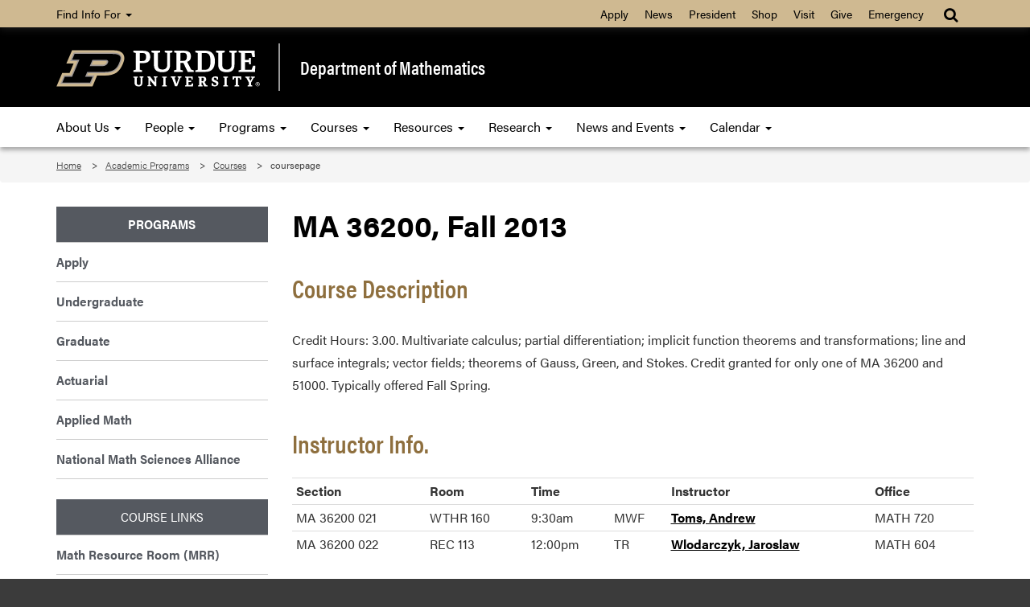

--- FILE ---
content_type: text/html; charset=UTF-8
request_url: https://www.math.purdue.edu/academic/courses/coursepage?year=2013&semester=fall&subject=MA&course=36200
body_size: 5873
content:
<!DOCTYPE html>
<html lang="en">
    
    <head>
        
        <meta charset="utf-8"/><meta content="IE=edge" http-equiv="X-UA-Compatible"/><meta content="width=device-width, initial-scale=1" name="viewport"/>

        <title> - Department of Mathematics - Purdue University</title>
        
                

		<!-- Favicon -->
        <link href="//www.purdue.edu/purdue/images/favicon.ico" rel="shortcut icon"/>

		<!-- CSS -->
		<link href="https://www.purdue.edu/purdue/fonts/united-sans/united-sans.css" rel="stylesheet"/>
<link href="https://use.typekit.net/ghc8hdz.css" rel="stylesheet"/>
        
<script src="https://use.fontawesome.com/a5992bcfed.js"></script>
<noscript>
	<link href="https://use.fontawesome.com/daeafc3302.css" rel="stylesheet"/>
</noscript>
		<link href="../../css/bootstrap.min.css" rel="stylesheet" text="text/css"/>
		<link href="../../css/content-math.css" rel="stylesheet" type="text/css"/> 
        <link href="../../css/styles-new.css" rel="stylesheet" type="text/css"/>
        <link href="https://maxcdn.bootstrapcdn.com/font-awesome/4.4.0/css/font-awesome.min.css" rel="stylesheet"/>
		    <style type="text/css">
        /* Any CSS placed in this text area will be placed inside of a style tag located in the head section of the page. */
	</style>


        <script src="../../javascript/modernizr-custom-min.js"></script>
<script src="//www.purdue.edu/purdue/js/jquery-1.10.2.min.js" type="text/javascript"></script>
        
        <!-- Google Tag Manager -->
<script>
(function(w,d,s,l,i){w[l]=w[l]||[];w[l].push({'gtm.start':
new Date().getTime(),event:'gtm.js'});var f=d.getElementsByTagName(s)[0],
j=d.createElement(s),dl=l!='dataLayer'?'&amp;l='+l:'';j.async=true;j.src=
'https://www.googletagmanager.com/gtm.js?id='+i+dl;f.parentNode.insertBefore(j,f);
})(window,document,'script','dataLayer','GTM-WHFBN63');
</script>
<!-- End Google Tag Manager -->
		<span></span><!-- Google Analytics: GA4 -->

<script async src="https://www.googletagmanager.com/gtag/js?id=G-GBN6VF2VV7"></script>
<script>
  window.dataLayer = window.dataLayer || [];
  function gtag(){dataLayer.push(arguments);}
  gtag('js', new Date());

  gtag('config', 'G-GBN6VF2VV7');
</script>

		
	</head>
    
	<body>  
	
	    <a class="nav nav-skipto" href="#main">Skip to main content</a>
	
        <!-- Google Tag Manager (noscript) -->
<noscript>
	<iframe height="0" src="https://www.googletagmanager.com/ns.html?id=GTM-WHFBN63" style="display:none;visibility:hidden" width="0"></iframe>
</noscript>
<!-- End Google Tag Manager (noscript) -->
        
        <header class="header">
    
    	    <!-- Gold Bar -->
    		<nav class="navbar navbar-inverse goldbar">
    			<div class="container">
    				<div class="navbar-header">
    					<button class="navbar-toggle left" data-target=".gold" data-toggle="collapse" type="button">
    						<span class="icon-bar"></span>
    						<span class="icon-bar"></span>
    						<span class="icon-bar"></span> Quick Links
    					</button>
    					<button class="navbar-toggle search right" data-target="#search" data-toggle="collapse" type="button"> 
    						<i class="fa fa-search fa-lg"></i> 
    					</button>
    				</div>
    				<div class="collapse navbar-collapse right search" id="search">
    					<ul class="nav navbar-nav navbar-right">
    						<li class="dropdown"><a class="dropdown-toggle" data-toggle="dropdown" href="#" title="Site search"><i class="fa fa-search fa-lg"></i></a>
    							<ul class="dropdown-menu">
    								<li>
    									<div class="form-group">
    										<span></span>
<script>
    (function() {
        var cx = '017690826183710227054:mjxnqnpskjk';
        var gcse = document.createElement('script');
        gcse.type = 'text/javascript';
        gcse.async = true;
        gcse.src = 'https://cse.google.com/cse.js?cx=' + cx;
        var s = document.getElementsByTagName('script')[0];
        s.parentNode.insertBefore(gcse, s);
    })();
</script>

<gcse:searchbox-only id="cse-search-form" resultsUrl="https://www.math.purdue.edu/results.html" queryParameterName="q">
Loading
</gcse:searchbox-only>

    									</div>
    								</li>
    							</ul>
    						</li>
    					</ul>
    				</div>
    				<div class="collapse navbar-collapse gold">
    					<ul class="nav navbar-nav information">
    						<li class="dropdown"><a class="dropdown-toggle" data-toggle="dropdown" href="#">Find Info For <b class="caret"></b></a>
    							<ul class="dropdown-menu"><p class="hide">Find Info For</p>
<li><a href="https://www.purdue.edu/home/academics/">Academics</a></li>
<li><a href="https://www.purdue.edu/home/become-a-student/">Become a Student</a></li>
<li><a href="https://www.purdue.edu/home/current-students/">Current Students</a></li>
<li><a href="https://www.purdue.edu/home/athletics/">Athletics</a></li>
<li><a href="https://www.purdue.edu/home/about/">About</a></li>
<li><a href="https://www.purdue.edu/home/careers/">Careers</a></li>
<li><a href="https://www.purdue.edu/home/research/">Research and Partnerships</a></li>
</ul>
    						</li>
    					</ul>
    					<ul class="nav navbar-nav right quicklinks"><p class="hide">Quick Links</p>
<li><a href="https://www.admissions.purdue.edu/apply/apply.php">Apply</a></li>
<li><a href="https://www.purdue.edu/newsroom/">News</a></li>
<li><a href="https://www.purdue.edu/president/">President</a></li>
<li><a href="https://www.bkstr.com/boilermakersstore">Shop</a></li>
<li><a href="https://www.purdue.edu/visit/">Visit</a></li>
<li><a href="https://connect.purdue.edu/s/givenow?dids=RF0033&amp;sort=1&amp;appealcode=10727">Give</a></li>
<li><a href="https://www.purdue.edu/emergency/">Emergency</a></li>
</ul>
    				</div>
    			</div>
    		</nav>
    
    	    <!-- Top Section -->
            <section class="top">
                <div class="container">
                    <div class="row">
                        <div class="logo col-lg-3 col-md-3 col-sm-4 col-xs-12">
                            <a class="svgLinkContainer" href="https://www.purdue.edu">
								<object class="svgContainer" data="https://www.purdue.edu/purdue/images/PU-H.svg" tabindex="-1" title="Purdue University logo" type="image/svg+xml">
								</object>
                            </a>
                        </div>
                        <div class="department col-lg-9 col-md-9 col-sm-8 col-xs-12">
                            <a href="../../index.html">
                                Department of Mathematics
                            </a>
                        </div>
                    </div>
                </div>
            </section>
    
    	    <!-- Main Navigation -->
    		<nav class="navbar navbar-inverse blackbar">
    			<div class="container">
    				<div class="navbar-header">
    					<button class="navbar-toggle" data-target=".black" data-toggle="collapse" type="button">
    						<span class="icon-bar"></span>
    						<span class="icon-bar"></span>
    						<span class="icon-bar"></span> Menu
    					</button>
    				</div>
    				<div class="collapse navbar-collapse black">
    					<ul class="nav navbar-nav">
<li class="dropdown"><a class="dropdown-toggle" data-toggle="dropdown" href="../../about/index.html">About Us <span class="caret"></span> </a>
<ul class="dropdown-menu">
<li><a href="../../about/index.html">About Us</a></li>
<li class="dropdown-submenu"><a class="dropdown toggle" href="https://www.purdue.edu/science/">College and Departments <span class="caret"></span> </a>
<ul class="dropdown-menu">
<li><a href="https://www.purdue.edu/science/">College of Science</a></li>
<li><a href="https://www.bio.purdue.edu">Department of Biological Sciences</a></li>
<li><a href="https://www.chem.purdue.edu">James Tarpo Jr. and Margaret Tarpo Department of Chemistry</a></li>
<li><a href="https://www.cs.purdue.edu/">Department of Computer Science</a></li>
<li><a href="https://www.eaps.purdue.edu/">Department of Earth, Atmospheric, and Planetary Sciences</a></li>
<li><a href="https://www.math.purdue.edu/">Department of Mathematics</a></li>
<li><a href="https://www.physics.purdue.edu/">Department of Physics and Astronomy</a></li>
<li><a href="https://www.stat.purdue.edu">Department of Statistics</a></li>
</ul>
</li>
<li><a href="../../jobs/faculty.html">Faculty and Staff Hiring</a></li>
<li><a href="../../jobs/index.html">Job Listings</a></li>
<li><a href="../../about/news.html">PUrview Newsletter</a></li>
<li><a href="../../people/alumni/index.html">Giving to Mathematics</a></li>
</ul>
</li>
<li class="dropdown"><a class="dropdown-toggle" data-toggle="dropdown" href="../../people/index.html"> People <span class="caret"></span> </a>
<ul class="dropdown-menu">
<li><a href="../../people/faculty.html">Faculty</a></li>
<li><a href="../../people/visiting-assistant-professors.html">Visiting Assistant Professors</a></li>
<li><a href="../../people/emeritus.html">Emeritus Faculty</a></li>
<li><a href="../../people/courtesy.html">Courtesy Faculty</a></li>
<li><a href="../../people/adjunct.html">Adjunct Faculty</a></li>
<li><a href="../../people/visiting.html">Visiting Scholars</a></li>
<li><a href="../../people/lecturer.html">Lecturers</a></li>
<li><a href="../../people/gradstudents.html">Graduate Students</a></li>
<li><a href="../../people/postdoc.html">Postdoctorals</a></li>
<li><a href="../../people/staff.html">Administration and Staff</a></li>
<li><a href="../../people/studentorgs.html">Student Organizations</a></li>
</ul>
</li>
<li class="dropdown"><a class="dropdown-toggle" data-toggle="dropdown" href="../index.html"> Programs <span class="caret"></span> </a>
<ul class="dropdown-menu">
<li><a href="https://www.purdue.edu/home/become-a-student/">Apply</a></li>
<li><a href="../undergrad/index.html">Undergraduate</a></li>
<li><a href="../grad/index.html">Graduate</a></li>
<li><a href="https://www.science.purdue.edu/actuarial-science/">Actuarial</a></li>
<li><a href="../applied.html">Applied Math</a></li>
</ul>
</li>
<li class="dropdown"><a class="dropdown-toggle" data-toggle="dropdown" href="https://www.math.purdue.edu/academic/courses/semester/"> Courses <span class="caret"></span> </a>
<ul class="dropdown-menu">
<li><a href="https://www.math.purdue.edu/academic/courses/semester/">Course Pages</a></li>
<li><a href="schedule.html">Current Schedules</a></li>
<li><a href="Exam-Schedules.html">Exam Schedules</a></li>
<li><a href="Course-Description.html">Course Descriptions</a></li>
<li><a href="textbook.html">Textbook Listing by CRN</a></li>
<li><a href="grad.html">Graduate Topic and more Courses</a></li>
<li><a href="advanced_topics_course_descriptions_undergraduate.html">Undergraduate Topics Courses</a></li>
<li><a href="../tutor/index.html">Tutor List</a></li>
<li><a href="oldexams.php">Past Exam Archive</a></li>
<li><a href="https://www.math.purdue.edu/academic/courses/semester/semesters.html">Past Course Archive</a></li>
<li><a href="courses-page.html">Questions, Complaints, Grade Appeals</a></li>
</ul>
</li>
<li class="dropdown"><a class="dropdown-toggle" data-toggle="dropdown" href="../../resources/index.html"> Resources <span class="caret"></span> </a>
<ul class="dropdown-menu">
<li><a href="../../resources/index.html">Outside Resources</a></li>
<li><a href="../../resources/internal/index.html">Internal Resources</a></li>
<li><a href="../../resources/computing/index.html">Computing Information</a></li>
<li><a href="../../resources/quick-links.html">Quick Links</a></li>
<li><a href="/resources/business/index">Business Office</a></li>
<li><a href="../../resources/gta.html">Information for TAs and <br/>Limited Term Lecturers </a></li>
<li><a href="../../resources/faculty.html">Information for Faculty</a></li>
<li><a href="../../resources/ada.html">Instructor procedures for <br/>Students with Disabilities </a></li>
</ul>
</li>
<li class="dropdown"><a class="dropdown-toggle" data-toggle="dropdown" href="../../research/index.html"> Research <span class="caret"></span> </a>
<ul class="dropdown-menu">
<li><a href="../../people/faculty.html">Faculty Research Areas</a></li>
<li><a href="https://ccam.math.purdue.edu/">Center for Computational <br/> &amp; Applied Mathematics </a></li>
<li><a href="../../research/funding.html">Funding Opportunities</a></li>
<li><a href="https://www.purdue.edu/research/features/">Research at Purdue</a></li>
<li><a href="../../research/undergraduate.html">Undergraduate Research</a></li>
</ul>
</li>
<li class="dropdown"><a class="dropdown-toggle" data-toggle="dropdown" href="../../news/index.html"> News and Events <span class="caret"></span> </a>
<ul class="dropdown-menu">
<li><a href="../../news/index.html">News</a></li>
<li><a href="https://www.purdue.edu/science/events/science/index.html">Events</a></li>
<li><a href="https://www.purdue.edu/science/marketing-communications/index.html">Marketing and Communications</a></li>
<li><a href="../../news/socialmedia.html">Social Media</a></li>
<li><a href="../../about/news.html">Newsletter</a></li>
</ul>
</li>
<li class="dropdown"><a class="dropdown-toggle" data-toggle="dropdown" href="../../calendar/index.html">Calendar <span class="caret"></span> </a>
<ul class="dropdown-menu">
<li><a href="../../calendar/index.html">Department Calendar</a></li>
<li><a href="../../calendar/mathiskey/index.html">Math Is Key Public Lecture Series</a></li>
<li><a href="../../calendar/houston/index.html">Johnny Houston Lecture Series</a></li>
<li><a href="../../calendar/rubin/index.html">Women in Math Day, Jean E. Rubin <br/>Memorial Lecture </a></li>
<li><a href="../../calendar/conferences/index.html">Upcoming Conferences</a></li>
<li><a href="../../calendar/seminars/index.html">Seminars</a></li>
</ul>
</li>
</ul>
    				</div>
    			</div>
    		</nav>
    		
    	</header>	
    
	    <!-- Breadcrumbs -->
		<section aria-labelledby="breadcrumbs" class="breadcrumb">
			<div class="container">
				<div class="row">
					 
<div id="breadcrumbs">
<ol class="col-lg-12 col-md-12 col-sm-12">
    <li>
            
            
        
                <a href="/">Home</a> 
        </li>
    <li>
            
            
        
                <a href="/academic/">Academic Programs</a> 
        </li>
    <li>
            
            
        
                                    <a href="/academic/courses/">Courses</a> 
            </li><li>
                        
                                    coursepage
                </li>
</ol>
</div>
				</div>
			</div>
		</section>
		
		
				
    
	    <!-- Main Content -->
		<main class="content" id="main">
			<div class="container">
				<div class="row">
					<div class="maincontent col-lg-9 col-md-9 col-sm-9 col-xs-12 right"> 
                        
						<span></span> 
<h1>MA 36200, Fall 2013</h1>

<h2>Course Description</h2>
<p>Credit Hours: 3.00.  Multivariate calculus; partial differentiation; implicit function theorems and transformations; line and surface integrals; vector fields; theorems of Gauss, Green, and Stokes. Credit granted for only one of MA 36200 and 51000. Typically offered Fall Spring.</p>

<h2>Instructor Info.</h2>
<!--
-->
<table class="table table-condensed">
  <tr>
    <th scope="col"><strong>Section</strong></th>
    <th scope="col"><strong>Room</strong></th>
    <th scope="col" colspan="2"><strong>Time</strong></th>
    <th scope="col"><strong>Instructor</strong></th>
    <th scope="col"><strong>Office</strong></th>
  </tr>
      <tr>
      <td>
        MA 36200 021      </td>
      <td>
        WTHR 160      </td>
      <td>
        9:30am      </td>
      <td>
        MWF      </td>
      <td>
        <a href="/people/bio/atoms">Toms, Andrew</a>      </td>
      <td>
        MATH 720      </td>
    </tr>
      <tr>
      <td>
        MA 36200 022      </td>
      <td>
        REC 113      </td>
      <td>
        12:00pm      </td>
      <td>
        TR      </td>
      <td>
        <a href="/people/bio/wlodar">Wlodarczyk, Jaroslaw</a>      </td>
      <td>
        MATH 604      </td>
    </tr>
  </table>




<h2>Course Materials</h2>
<p>There are no materials for this course.</p>

<h2>Important Notes</h2>
<ul>
    <li>ADA policies: please see our <a href="/academic/courses/ada.html">ADA Information page</a> for more details</li>
    <li>In the event of a missed exam, see your instructor/professor as soon as possible.</li>
    <li>See the <a href="/academic/courses/evaluation.html">online course evaluation page</a> for more information on how we collect course feedback from students</li>
</ul>

 

						
					</div>					 
				    <div class="sidenav col-lg-3 col-md-3 col-sm-3 col-xs-12">
    					<ul>
<li><a href="../index.html">Programs</a></li>
<li><a href="https://www.purdue.edu/home/become-a-student/">Apply</a></li>
<li><a href="../undergrad/index.html">Undergraduate</a></li>
<li><a href="../grad/index.html">Graduate</a></li>
<li><a href="https://www.science.purdue.edu/actuarial-science/">Actuarial</a></li>
<li><a href="../applied.html">Applied Math</a></li>
<li><a href="https://mathalliance.org">National Math Sciences Alliance</a></li>
</ul>
<ul class="quick_links">
<li>Course Links</li>
<li><a href="helproom.html">Math Resource Room (MRR)</a></li>
<li><a href="https://purdue.brightspace.com/">Brightspace</a></li>
<li><a href="/academic/courses/semester/semesters">Past Courses Archive </a></li>
<li><a href="oldexams.php">Past Exams Archive</a></li>
<li><a href="../tutor/index.html">Tutor List</a></li>
<li><a href="https://roomschedule.mypurdue.purdue.edu/Timetabling/exams.do">University Exam Schedules</a></li>
<li><a href="https://selfservice.mypurdue.purdue.edu/prod/bwckctlg.p_disp_dyn_ctlg">University Course Catalog</a></li>
<li><a href="https://selfservice.mypurdue.purdue.edu/prod/bwckschd.p_disp_dyn_sched">University Course Schedule</a></li>
<li><a href="../undergrad/advisors.html">Undergraduate Advisors</a></li>
<li><a href="../undergrad/majors-minor.html">Undergraduate Plans of Study</a></li>
<li><a href="courses-page.html">Question, Complaints, Grade Appeals</a></li>
<li><a href="https://www.purdue.edu/science/wisp/tutoring/">WIEP-WISP Tutoring Program</a></li>
</ul>
					</div>
				</div>
			</div>
			
		</main>
    
	    <!-- Footer -->
		<footer class="footer">
			<div class="container">
				<div class="row panel-group" id="accordion">
					<div class="panel panel-default">
						<div class="panel-heading">
<h4 class="panel-title"><a class="collapsed" data-parent="#accordion" data-toggle="collapse" href="#footerone">Communication <i class="fa fa-plus right"></i><i class="fa fa-minus right"></i> </a></h4>
</div>
<div class="panel-collapse collapse" id="footerone">
<div class="panel-body">
<ul>
<li><a href="https://one.purdue.edu" rel="noopener" target="_blank">OneCampus Portal</a></li>
<li><a href="https://purdue.brightspace.com/">Brightspace</a></li>
<li><a href="https://www.purdue.edu/boilerconnect/">BoilerConnect</a></li>
<li><a href="https://portal.office.com/">Office 365</a></li>
<li><a href="https://outlook.office.com/">Outlook</a></li>
<li><a href="https://mypurdue.purdue.edu">myPurdue</a></li>
</ul>
</div>
</div>
					</div>
					<div class="panel panel-default">
						<div class="panel-heading">
<h4 class="panel-title"><a class="collapsed" data-parent="#accordion" data-toggle="collapse" href="#footertwo">Campus <i class="fa fa-plus right"></i><i class="fa fa-minus right"></i> </a></h4>
</div>
<div class="panel-collapse collapse" id="footertwo">
<div class="panel-body">
<ul>
<li><a href="https://www.purdue.edu/home/faculty-staff/">Faculty and Staff</a></li>
<li><a href="https://www.purdue.edu/hr/">Human Resources</a></li>
<li><a href="https://www.purdue.edu/home/careers/">Careers</a></li>
<li><a href="https://www.purdue.edu/home/colleges_schools/">Colleges and Schools</a></li>
<li><a href="https://www.purdue.edu/directory/" rel="noopener" target="_blank">Directory</a></li>
<li><a href="https://www.purdue.edu/campus-map/">Campus Map</a></li>
</ul>
</div>
</div>
					</div>
					<div class="panel panel-default">
						<div class="panel-heading">
<h4 class="panel-title"><a class="collapsed" data-parent="#accordion" data-toggle="collapse" href="#footerthree">Resources <i class="fa fa-plus right"></i><i class="fa fa-minus right"></i></a></h4>
</div>
<div class="panel-collapse collapse" id="footerthree">
<div class="panel-body">
<ul>
<li><a href="../../resources/index.html">Internal Resources</a></li>
<li><a href="https://www.purdue.edu/science/about/business-office/index.html">Business Office</a></li>
<li><a href="../../resources/gta.html">Information for TAs and Limited Term Lecturers</a></li>
<li><a href="../../resources/faculty.html">Information for Faculty</a></li>
<li><a href="../../resources/ada.html">Instructor procedures for Students with Disabilities</a></li>
</ul>
</div>
</div>
					</div>
					<div class="panel panel-default">
						<div class="panel-heading">
<h4 class="panel-title"><a class="collapsed" data-parent="#accordion" data-toggle="collapse" href="#footerfour">Faculty &amp; Staff <i class="fa fa-plus right"></i><i class="fa fa-minus right"></i> </a></h4>
</div>
<div class="panel-collapse collapse" id="footerfour">
<div class="panel-body">
<ul>
<li><a href="../../people/index.html">People</a></li>
<li><a href="../../people/faculty.html">Faculty</a></li>
<li><a href="../../people/staff.html">Staff</a></li>
<li><a href="../../people/gradstudents.html">Graduate Students</a></li>
</ul>
</div>
</div>
					</div>
                    <div class="motto col-lg-4 col-md-4 col-sm-6">
                        
                        <div class="taglineContainer">
	<div class="tagline">
		<a href="https://www.purdue.edu/science/">
			<img alt="Purdue University College of Science" loading="lazy" src="https://www.purdue.edu/science/images/assets/Science_V-Full-Reverse-RGB.png"/>
		</a>
	</div>
</div>
                        
                        <div class="social">
                            <a href="https://www.facebook.com/PUMathSciences" rel="noopener" target="_blank" title="Purdue Mathematics on Facebook"> <i class="fa fa-facebook"></i> </a> <a href="https://www.youtube.com/user/CoSPurdue" rel="noopener" target="_blank" title="Purdue College of Science on YouTube"> <i class="fa fa-youtube"></i> </a>
                        </div>
                        
                    </div>
				</div>
			</div>
		</footer>
    
	    <!-- Bottom Signature -->
		<section aria-label="Contact and copyright information" class="bottom">
			<div class="container">
				<div class="row">
					<div class="col-lg-12 col-md-12 col-sm-12 col-xs-12">
						<p>Department of Mathematics, Purdue University, 150 N. University Street, West Lafayette, IN 47907-2067</p>
<p>Phone: (765) 494-1901 - FAX: (765) 494-0548 &#160;<a href="../../about/contact.html">Contact Us</a></p>
<p><a href="https://www.purdue.edu/home/disclaimer/">&#169; 2025 Purdue University</a> | <a href="https://www.purdue.edu/home/ea_eou_statement/">An equal access/equal opportunity university</a> | <a href="https://www.purdue.edu/securepurdue/security-programs/copyright-policies/reporting-alleged-copyright-infringement.php">Copyright Complaints</a> | <a href="https://collegescorecard.ed.gov/school/fields/?243780-Purdue-University-Main-Campus">DOE Degree Scorecards</a></p>
<p>Trouble with this page? <a href="https://www.purdue.edu/accessibilityresources/">Accessibility issues</a>? Please contact the <a href="mailto:sciencehelp@purdue.edu">College of Science</a>.</p>
<p><a href="https://www.purdue.edu/science/scienceit/">Maintained by Purdue IT</a></p>
					</div>
				</div>
			</div>
		</section>
    
        <script src="//www.purdue.edu/purdue/js/bootstrap.min.js"></script>
		 
	</body>
</html>